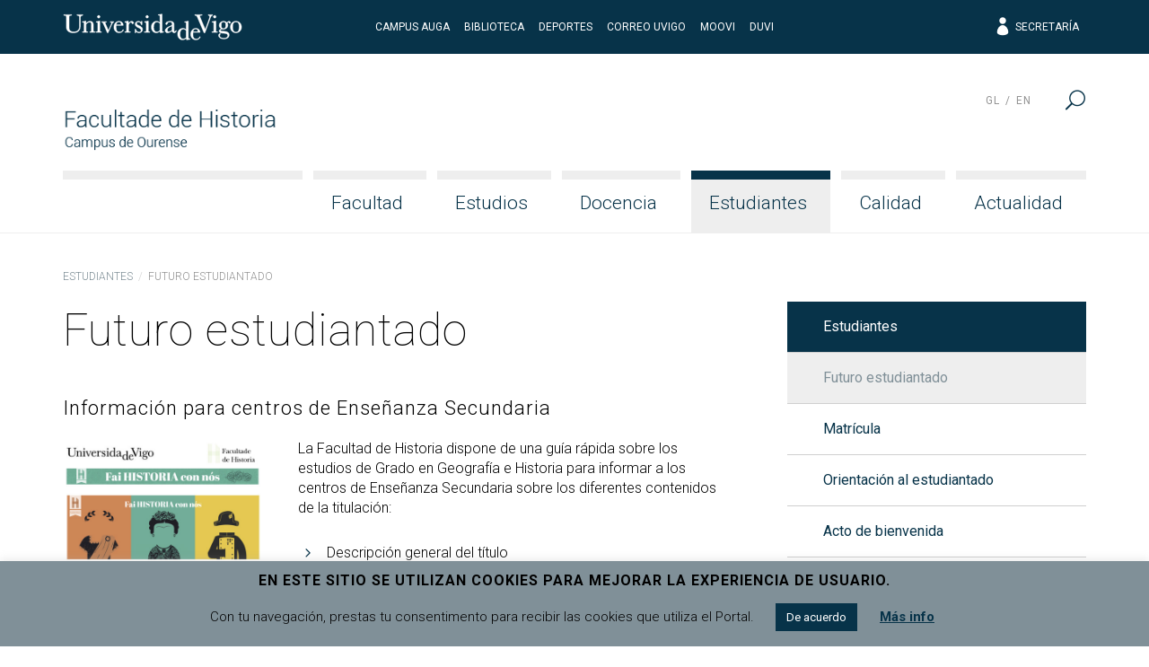

--- FILE ---
content_type: text/html; charset=UTF-8
request_url: http://historia.uvigo.es/es/estudiantes/futuro-estudiantado/
body_size: 15192
content:
<!doctype html>
<html lang="es-ES">
  <head>
  <meta charset="utf-8">
  <meta http-equiv="x-ua-compatible" content="ie=edge">
  <meta name="viewport" content="width=device-width, initial-scale=1, shrink-to-fit=no">
  <meta name="format-detection" content="telephone=no"/>
  <meta name='robots' content='index, follow, max-image-preview:large, max-snippet:-1, max-video-preview:-1' />
	<style>img:is([sizes="auto" i], [sizes^="auto," i]) { contain-intrinsic-size: 3000px 1500px }</style>
	<link rel="alternate" hreflang="gl" href="https://historia.uvigo.es/gl/estudantes/futuro-estudantado/" />
<link rel="alternate" hreflang="es" href="https://historia.uvigo.es/es/estudiantes/futuro-estudiantado/" />
<link rel="alternate" hreflang="en" href="https://historia.uvigo.es/en/students/prospective-students/" />
<link rel="alternate" hreflang="x-default" href="https://historia.uvigo.es/gl/estudantes/futuro-estudantado/" />

	<!-- This site is optimized with the Yoast SEO plugin v24.2 - https://yoast.com/wordpress/plugins/seo/ -->
	<title>Futuro estudiantado | Facultade de Historia</title>
	<link rel="canonical" href="https://historia.uvigo.es/es/estudiantes/futuro-estudiantado/" />
	<meta property="og:locale" content="es_ES" />
	<meta property="og:type" content="article" />
	<meta property="og:title" content="Futuro estudiantado | Facultade de Historia" />
	<meta property="og:description" content="Información para centros de Enseñanza Secundaria (pulsa para abrir) La Facultad de Historia dispone de una guía rápida sobre los estudios de Grado en Geografía &hellip; Continúa" />
	<meta property="og:url" content="https://historia.uvigo.es/es/estudiantes/futuro-estudiantado/" />
	<meta property="og:site_name" content="Facultade de Historia" />
	<meta property="article:modified_time" content="2024-05-27T14:44:41+00:00" />
	<meta name="twitter:card" content="summary_large_image" />
	<meta name="twitter:label1" content="Tiempo de lectura" />
	<meta name="twitter:data1" content="1 minuto" />
	<script type="application/ld+json" class="yoast-schema-graph">{"@context":"https://schema.org","@graph":[{"@type":"WebPage","@id":"https://historia.uvigo.es/es/estudiantes/futuro-estudiantado/","url":"https://historia.uvigo.es/es/estudiantes/futuro-estudiantado/","name":"Futuro estudiantado | Facultade de Historia","isPartOf":{"@id":"https://historia.uvigo.es/gl/#website"},"datePublished":"2019-06-02T13:24:14+00:00","dateModified":"2024-05-27T14:44:41+00:00","breadcrumb":{"@id":"https://historia.uvigo.es/es/estudiantes/futuro-estudiantado/#breadcrumb"},"inLanguage":"es","potentialAction":[{"@type":"ReadAction","target":["https://historia.uvigo.es/es/estudiantes/futuro-estudiantado/"]}]},{"@type":"BreadcrumbList","@id":"https://historia.uvigo.es/es/estudiantes/futuro-estudiantado/#breadcrumb","itemListElement":[{"@type":"ListItem","position":1,"name":"Estudiantes","item":"https://historia.uvigo.es/es/estudiantes/"},{"@type":"ListItem","position":2,"name":"Futuro estudiantado"}]},{"@type":"WebSite","@id":"https://historia.uvigo.es/gl/#website","url":"https://historia.uvigo.es/gl/","name":"Facultade de Historia","description":"Sitio web da Facultade de Historia","publisher":{"@id":"https://historia.uvigo.es/gl/#organization"},"potentialAction":[{"@type":"SearchAction","target":{"@type":"EntryPoint","urlTemplate":"https://historia.uvigo.es/gl/?s={search_term_string}"},"query-input":{"@type":"PropertyValueSpecification","valueRequired":true,"valueName":"search_term_string"}}],"inLanguage":"es"},{"@type":"Organization","@id":"https://historia.uvigo.es/gl/#organization","name":"Facultade de Historia","url":"https://historia.uvigo.es/gl/","logo":{"@type":"ImageObject","inLanguage":"es","@id":"https://historia.uvigo.es/gl/#/schema/logo/image/","url":"https://historia.uvigo.es/wp-content/uploads/2019/06/logo_fhou.png","contentUrl":"https://historia.uvigo.es/wp-content/uploads/2019/06/logo_fhou.png","width":282,"height":100,"caption":"Facultade de Historia"},"image":{"@id":"https://historia.uvigo.es/gl/#/schema/logo/image/"}}]}</script>
	<!-- / Yoast SEO plugin. -->


<link rel='dns-prefetch' href='//fonts.googleapis.com' />
<script type="text/javascript">
/* <![CDATA[ */
window._wpemojiSettings = {"baseUrl":"https:\/\/s.w.org\/images\/core\/emoji\/16.0.1\/72x72\/","ext":".png","svgUrl":"https:\/\/s.w.org\/images\/core\/emoji\/16.0.1\/svg\/","svgExt":".svg","source":{"concatemoji":"http:\/\/historia.uvigo.es\/wp-includes\/js\/wp-emoji-release.min.js?ver=6.8.3"}};
/*! This file is auto-generated */
!function(s,n){var o,i,e;function c(e){try{var t={supportTests:e,timestamp:(new Date).valueOf()};sessionStorage.setItem(o,JSON.stringify(t))}catch(e){}}function p(e,t,n){e.clearRect(0,0,e.canvas.width,e.canvas.height),e.fillText(t,0,0);var t=new Uint32Array(e.getImageData(0,0,e.canvas.width,e.canvas.height).data),a=(e.clearRect(0,0,e.canvas.width,e.canvas.height),e.fillText(n,0,0),new Uint32Array(e.getImageData(0,0,e.canvas.width,e.canvas.height).data));return t.every(function(e,t){return e===a[t]})}function u(e,t){e.clearRect(0,0,e.canvas.width,e.canvas.height),e.fillText(t,0,0);for(var n=e.getImageData(16,16,1,1),a=0;a<n.data.length;a++)if(0!==n.data[a])return!1;return!0}function f(e,t,n,a){switch(t){case"flag":return n(e,"\ud83c\udff3\ufe0f\u200d\u26a7\ufe0f","\ud83c\udff3\ufe0f\u200b\u26a7\ufe0f")?!1:!n(e,"\ud83c\udde8\ud83c\uddf6","\ud83c\udde8\u200b\ud83c\uddf6")&&!n(e,"\ud83c\udff4\udb40\udc67\udb40\udc62\udb40\udc65\udb40\udc6e\udb40\udc67\udb40\udc7f","\ud83c\udff4\u200b\udb40\udc67\u200b\udb40\udc62\u200b\udb40\udc65\u200b\udb40\udc6e\u200b\udb40\udc67\u200b\udb40\udc7f");case"emoji":return!a(e,"\ud83e\udedf")}return!1}function g(e,t,n,a){var r="undefined"!=typeof WorkerGlobalScope&&self instanceof WorkerGlobalScope?new OffscreenCanvas(300,150):s.createElement("canvas"),o=r.getContext("2d",{willReadFrequently:!0}),i=(o.textBaseline="top",o.font="600 32px Arial",{});return e.forEach(function(e){i[e]=t(o,e,n,a)}),i}function t(e){var t=s.createElement("script");t.src=e,t.defer=!0,s.head.appendChild(t)}"undefined"!=typeof Promise&&(o="wpEmojiSettingsSupports",i=["flag","emoji"],n.supports={everything:!0,everythingExceptFlag:!0},e=new Promise(function(e){s.addEventListener("DOMContentLoaded",e,{once:!0})}),new Promise(function(t){var n=function(){try{var e=JSON.parse(sessionStorage.getItem(o));if("object"==typeof e&&"number"==typeof e.timestamp&&(new Date).valueOf()<e.timestamp+604800&&"object"==typeof e.supportTests)return e.supportTests}catch(e){}return null}();if(!n){if("undefined"!=typeof Worker&&"undefined"!=typeof OffscreenCanvas&&"undefined"!=typeof URL&&URL.createObjectURL&&"undefined"!=typeof Blob)try{var e="postMessage("+g.toString()+"("+[JSON.stringify(i),f.toString(),p.toString(),u.toString()].join(",")+"));",a=new Blob([e],{type:"text/javascript"}),r=new Worker(URL.createObjectURL(a),{name:"wpTestEmojiSupports"});return void(r.onmessage=function(e){c(n=e.data),r.terminate(),t(n)})}catch(e){}c(n=g(i,f,p,u))}t(n)}).then(function(e){for(var t in e)n.supports[t]=e[t],n.supports.everything=n.supports.everything&&n.supports[t],"flag"!==t&&(n.supports.everythingExceptFlag=n.supports.everythingExceptFlag&&n.supports[t]);n.supports.everythingExceptFlag=n.supports.everythingExceptFlag&&!n.supports.flag,n.DOMReady=!1,n.readyCallback=function(){n.DOMReady=!0}}).then(function(){return e}).then(function(){var e;n.supports.everything||(n.readyCallback(),(e=n.source||{}).concatemoji?t(e.concatemoji):e.wpemoji&&e.twemoji&&(t(e.twemoji),t(e.wpemoji)))}))}((window,document),window._wpemojiSettings);
/* ]]> */
</script>
<style id='wp-emoji-styles-inline-css' type='text/css'>

	img.wp-smiley, img.emoji {
		display: inline !important;
		border: none !important;
		box-shadow: none !important;
		height: 1em !important;
		width: 1em !important;
		margin: 0 0.07em !important;
		vertical-align: -0.1em !important;
		background: none !important;
		padding: 0 !important;
	}
</style>
<link rel='stylesheet' id='wp-block-library-css' href='http://historia.uvigo.es/wp-includes/css/dist/block-library/style.min.css?ver=6.8.3' type='text/css' media='all' />
<style id='classic-theme-styles-inline-css' type='text/css'>
/*! This file is auto-generated */
.wp-block-button__link{color:#fff;background-color:#32373c;border-radius:9999px;box-shadow:none;text-decoration:none;padding:calc(.667em + 2px) calc(1.333em + 2px);font-size:1.125em}.wp-block-file__button{background:#32373c;color:#fff;text-decoration:none}
</style>
<style id='global-styles-inline-css' type='text/css'>
:root{--wp--preset--aspect-ratio--square: 1;--wp--preset--aspect-ratio--4-3: 4/3;--wp--preset--aspect-ratio--3-4: 3/4;--wp--preset--aspect-ratio--3-2: 3/2;--wp--preset--aspect-ratio--2-3: 2/3;--wp--preset--aspect-ratio--16-9: 16/9;--wp--preset--aspect-ratio--9-16: 9/16;--wp--preset--color--black: #000000;--wp--preset--color--cyan-bluish-gray: #abb8c3;--wp--preset--color--white: #ffffff;--wp--preset--color--pale-pink: #f78da7;--wp--preset--color--vivid-red: #cf2e2e;--wp--preset--color--luminous-vivid-orange: #ff6900;--wp--preset--color--luminous-vivid-amber: #fcb900;--wp--preset--color--light-green-cyan: #7bdcb5;--wp--preset--color--vivid-green-cyan: #00d084;--wp--preset--color--pale-cyan-blue: #8ed1fc;--wp--preset--color--vivid-cyan-blue: #0693e3;--wp--preset--color--vivid-purple: #9b51e0;--wp--preset--gradient--vivid-cyan-blue-to-vivid-purple: linear-gradient(135deg,rgba(6,147,227,1) 0%,rgb(155,81,224) 100%);--wp--preset--gradient--light-green-cyan-to-vivid-green-cyan: linear-gradient(135deg,rgb(122,220,180) 0%,rgb(0,208,130) 100%);--wp--preset--gradient--luminous-vivid-amber-to-luminous-vivid-orange: linear-gradient(135deg,rgba(252,185,0,1) 0%,rgba(255,105,0,1) 100%);--wp--preset--gradient--luminous-vivid-orange-to-vivid-red: linear-gradient(135deg,rgba(255,105,0,1) 0%,rgb(207,46,46) 100%);--wp--preset--gradient--very-light-gray-to-cyan-bluish-gray: linear-gradient(135deg,rgb(238,238,238) 0%,rgb(169,184,195) 100%);--wp--preset--gradient--cool-to-warm-spectrum: linear-gradient(135deg,rgb(74,234,220) 0%,rgb(151,120,209) 20%,rgb(207,42,186) 40%,rgb(238,44,130) 60%,rgb(251,105,98) 80%,rgb(254,248,76) 100%);--wp--preset--gradient--blush-light-purple: linear-gradient(135deg,rgb(255,206,236) 0%,rgb(152,150,240) 100%);--wp--preset--gradient--blush-bordeaux: linear-gradient(135deg,rgb(254,205,165) 0%,rgb(254,45,45) 50%,rgb(107,0,62) 100%);--wp--preset--gradient--luminous-dusk: linear-gradient(135deg,rgb(255,203,112) 0%,rgb(199,81,192) 50%,rgb(65,88,208) 100%);--wp--preset--gradient--pale-ocean: linear-gradient(135deg,rgb(255,245,203) 0%,rgb(182,227,212) 50%,rgb(51,167,181) 100%);--wp--preset--gradient--electric-grass: linear-gradient(135deg,rgb(202,248,128) 0%,rgb(113,206,126) 100%);--wp--preset--gradient--midnight: linear-gradient(135deg,rgb(2,3,129) 0%,rgb(40,116,252) 100%);--wp--preset--font-size--small: 13px;--wp--preset--font-size--medium: 20px;--wp--preset--font-size--large: 36px;--wp--preset--font-size--x-large: 42px;--wp--preset--spacing--20: 0.44rem;--wp--preset--spacing--30: 0.67rem;--wp--preset--spacing--40: 1rem;--wp--preset--spacing--50: 1.5rem;--wp--preset--spacing--60: 2.25rem;--wp--preset--spacing--70: 3.38rem;--wp--preset--spacing--80: 5.06rem;--wp--preset--shadow--natural: 6px 6px 9px rgba(0, 0, 0, 0.2);--wp--preset--shadow--deep: 12px 12px 50px rgba(0, 0, 0, 0.4);--wp--preset--shadow--sharp: 6px 6px 0px rgba(0, 0, 0, 0.2);--wp--preset--shadow--outlined: 6px 6px 0px -3px rgba(255, 255, 255, 1), 6px 6px rgba(0, 0, 0, 1);--wp--preset--shadow--crisp: 6px 6px 0px rgba(0, 0, 0, 1);}:where(.is-layout-flex){gap: 0.5em;}:where(.is-layout-grid){gap: 0.5em;}body .is-layout-flex{display: flex;}.is-layout-flex{flex-wrap: wrap;align-items: center;}.is-layout-flex > :is(*, div){margin: 0;}body .is-layout-grid{display: grid;}.is-layout-grid > :is(*, div){margin: 0;}:where(.wp-block-columns.is-layout-flex){gap: 2em;}:where(.wp-block-columns.is-layout-grid){gap: 2em;}:where(.wp-block-post-template.is-layout-flex){gap: 1.25em;}:where(.wp-block-post-template.is-layout-grid){gap: 1.25em;}.has-black-color{color: var(--wp--preset--color--black) !important;}.has-cyan-bluish-gray-color{color: var(--wp--preset--color--cyan-bluish-gray) !important;}.has-white-color{color: var(--wp--preset--color--white) !important;}.has-pale-pink-color{color: var(--wp--preset--color--pale-pink) !important;}.has-vivid-red-color{color: var(--wp--preset--color--vivid-red) !important;}.has-luminous-vivid-orange-color{color: var(--wp--preset--color--luminous-vivid-orange) !important;}.has-luminous-vivid-amber-color{color: var(--wp--preset--color--luminous-vivid-amber) !important;}.has-light-green-cyan-color{color: var(--wp--preset--color--light-green-cyan) !important;}.has-vivid-green-cyan-color{color: var(--wp--preset--color--vivid-green-cyan) !important;}.has-pale-cyan-blue-color{color: var(--wp--preset--color--pale-cyan-blue) !important;}.has-vivid-cyan-blue-color{color: var(--wp--preset--color--vivid-cyan-blue) !important;}.has-vivid-purple-color{color: var(--wp--preset--color--vivid-purple) !important;}.has-black-background-color{background-color: var(--wp--preset--color--black) !important;}.has-cyan-bluish-gray-background-color{background-color: var(--wp--preset--color--cyan-bluish-gray) !important;}.has-white-background-color{background-color: var(--wp--preset--color--white) !important;}.has-pale-pink-background-color{background-color: var(--wp--preset--color--pale-pink) !important;}.has-vivid-red-background-color{background-color: var(--wp--preset--color--vivid-red) !important;}.has-luminous-vivid-orange-background-color{background-color: var(--wp--preset--color--luminous-vivid-orange) !important;}.has-luminous-vivid-amber-background-color{background-color: var(--wp--preset--color--luminous-vivid-amber) !important;}.has-light-green-cyan-background-color{background-color: var(--wp--preset--color--light-green-cyan) !important;}.has-vivid-green-cyan-background-color{background-color: var(--wp--preset--color--vivid-green-cyan) !important;}.has-pale-cyan-blue-background-color{background-color: var(--wp--preset--color--pale-cyan-blue) !important;}.has-vivid-cyan-blue-background-color{background-color: var(--wp--preset--color--vivid-cyan-blue) !important;}.has-vivid-purple-background-color{background-color: var(--wp--preset--color--vivid-purple) !important;}.has-black-border-color{border-color: var(--wp--preset--color--black) !important;}.has-cyan-bluish-gray-border-color{border-color: var(--wp--preset--color--cyan-bluish-gray) !important;}.has-white-border-color{border-color: var(--wp--preset--color--white) !important;}.has-pale-pink-border-color{border-color: var(--wp--preset--color--pale-pink) !important;}.has-vivid-red-border-color{border-color: var(--wp--preset--color--vivid-red) !important;}.has-luminous-vivid-orange-border-color{border-color: var(--wp--preset--color--luminous-vivid-orange) !important;}.has-luminous-vivid-amber-border-color{border-color: var(--wp--preset--color--luminous-vivid-amber) !important;}.has-light-green-cyan-border-color{border-color: var(--wp--preset--color--light-green-cyan) !important;}.has-vivid-green-cyan-border-color{border-color: var(--wp--preset--color--vivid-green-cyan) !important;}.has-pale-cyan-blue-border-color{border-color: var(--wp--preset--color--pale-cyan-blue) !important;}.has-vivid-cyan-blue-border-color{border-color: var(--wp--preset--color--vivid-cyan-blue) !important;}.has-vivid-purple-border-color{border-color: var(--wp--preset--color--vivid-purple) !important;}.has-vivid-cyan-blue-to-vivid-purple-gradient-background{background: var(--wp--preset--gradient--vivid-cyan-blue-to-vivid-purple) !important;}.has-light-green-cyan-to-vivid-green-cyan-gradient-background{background: var(--wp--preset--gradient--light-green-cyan-to-vivid-green-cyan) !important;}.has-luminous-vivid-amber-to-luminous-vivid-orange-gradient-background{background: var(--wp--preset--gradient--luminous-vivid-amber-to-luminous-vivid-orange) !important;}.has-luminous-vivid-orange-to-vivid-red-gradient-background{background: var(--wp--preset--gradient--luminous-vivid-orange-to-vivid-red) !important;}.has-very-light-gray-to-cyan-bluish-gray-gradient-background{background: var(--wp--preset--gradient--very-light-gray-to-cyan-bluish-gray) !important;}.has-cool-to-warm-spectrum-gradient-background{background: var(--wp--preset--gradient--cool-to-warm-spectrum) !important;}.has-blush-light-purple-gradient-background{background: var(--wp--preset--gradient--blush-light-purple) !important;}.has-blush-bordeaux-gradient-background{background: var(--wp--preset--gradient--blush-bordeaux) !important;}.has-luminous-dusk-gradient-background{background: var(--wp--preset--gradient--luminous-dusk) !important;}.has-pale-ocean-gradient-background{background: var(--wp--preset--gradient--pale-ocean) !important;}.has-electric-grass-gradient-background{background: var(--wp--preset--gradient--electric-grass) !important;}.has-midnight-gradient-background{background: var(--wp--preset--gradient--midnight) !important;}.has-small-font-size{font-size: var(--wp--preset--font-size--small) !important;}.has-medium-font-size{font-size: var(--wp--preset--font-size--medium) !important;}.has-large-font-size{font-size: var(--wp--preset--font-size--large) !important;}.has-x-large-font-size{font-size: var(--wp--preset--font-size--x-large) !important;}
:where(.wp-block-post-template.is-layout-flex){gap: 1.25em;}:where(.wp-block-post-template.is-layout-grid){gap: 1.25em;}
:where(.wp-block-columns.is-layout-flex){gap: 2em;}:where(.wp-block-columns.is-layout-grid){gap: 2em;}
:root :where(.wp-block-pullquote){font-size: 1.5em;line-height: 1.6;}
</style>
<link rel='stylesheet' id='cookie-law-info-css' href='http://historia.uvigo.es/wp-content/plugins/cookie-law-info/legacy/public/css/cookie-law-info-public.css?ver=3.2.10' type='text/css' media='all' />
<link rel='stylesheet' id='cookie-law-info-gdpr-css' href='http://historia.uvigo.es/wp-content/plugins/cookie-law-info/legacy/public/css/cookie-law-info-gdpr.css?ver=3.2.10' type='text/css' media='all' />
<link rel='stylesheet' id='uvigo-announcements-css' href='http://historia.uvigo.es/wp-content/plugins/uvigo-announcements/public/css/uvigo-announcements-public.css?ver=2.0' type='text/css' media='all' />
<link rel='stylesheet' id='wpcoreuvigo-public-css' href='http://historia.uvigo.es/wp-content/plugins/wpcoreuvigo/public/dist/styles/main_6cd72251.css' type='text/css' media='all' />
<link rel='stylesheet' id='google/fonts/roboto-css' href='https://fonts.googleapis.com/css?family=Roboto:100,100i,300,300i,400,400i,500,500i,700,700i,900,900i' type='text/css' media='all' />
<link rel='stylesheet' id='google/fonts/baskerville-css' href='https://fonts.googleapis.com/css?family=Libre+Baskerville:400,400i,700' type='text/css' media='all' />
<link rel='stylesheet' id='uvigothemewp/main.css-css' href='http://historia.uvigo.es/wp-content/themes/uvigothemewp/dist/styles/main_6baaf711.css' type='text/css' media='all' />
<link rel='stylesheet' id='uvigothemewp-child/main.css-css' href='http://historia.uvigo.es/wp-content/themes/uvigothemewp-child/dist/styles/main_6466e5d7.css' type='text/css' media='all' />
<script type="text/javascript" src="http://historia.uvigo.es/wp-includes/js/jquery/jquery.min.js?ver=3.7.1" id="jquery-core-js"></script>
<script type="text/javascript" src="http://historia.uvigo.es/wp-includes/js/jquery/jquery-migrate.min.js?ver=3.4.1" id="jquery-migrate-js"></script>
<script type="text/javascript" id="cookie-law-info-js-extra">
/* <![CDATA[ */
var Cli_Data = {"nn_cookie_ids":[],"cookielist":[],"non_necessary_cookies":[],"ccpaEnabled":"","ccpaRegionBased":"","ccpaBarEnabled":"","strictlyEnabled":["necessary","obligatoire"],"ccpaType":"gdpr","js_blocking":"","custom_integration":"","triggerDomRefresh":"","secure_cookies":""};
var cli_cookiebar_settings = {"animate_speed_hide":"500","animate_speed_show":"500","background":"#809098","border":"#b1a6a6c2","border_on":"","button_1_button_colour":"#073349","button_1_button_hover":"#06293a","button_1_link_colour":"#fff","button_1_as_button":"1","button_1_new_win":"","button_2_button_colour":"#333","button_2_button_hover":"#292929","button_2_link_colour":"#073349","button_2_as_button":"","button_2_hidebar":"","button_3_button_colour":"#000","button_3_button_hover":"#000000","button_3_link_colour":"#fff","button_3_as_button":"1","button_3_new_win":"","button_4_button_colour":"#000","button_4_button_hover":"#000000","button_4_link_colour":"#62a329","button_4_as_button":"","button_7_button_colour":"#61a229","button_7_button_hover":"#4e8221","button_7_link_colour":"#fff","button_7_as_button":"1","button_7_new_win":"","font_family":"inherit","header_fix":"","notify_animate_hide":"1","notify_animate_show":"1","notify_div_id":"#cookie-law-info-bar","notify_position_horizontal":"right","notify_position_vertical":"bottom","scroll_close":"","scroll_close_reload":"","accept_close_reload":"","reject_close_reload":"","showagain_tab":"","showagain_background":"#fff","showagain_border":"#000","showagain_div_id":"#cookie-law-info-again","showagain_x_position":"100px","text":"#000","show_once_yn":"","show_once":"10000","logging_on":"","as_popup":"","popup_overlay":"1","bar_heading_text":"En este sitio se utilizan cookies para mejorar la experiencia de usuario.","cookie_bar_as":"banner","popup_showagain_position":"bottom-right","widget_position":"left"};
var log_object = {"ajax_url":"https:\/\/historia.uvigo.es\/wp-admin\/admin-ajax.php"};
/* ]]> */
</script>
<script type="text/javascript" src="http://historia.uvigo.es/wp-content/plugins/cookie-law-info/legacy/public/js/cookie-law-info-public.js?ver=3.2.10" id="cookie-law-info-js"></script>
<script type="text/javascript" src="http://historia.uvigo.es/wp-content/plugins/uvigo-announcements/public/js/uvigo-announcements-public.js?ver=2.0" id="uvigo-announcements-js"></script>
<link rel="https://api.w.org/" href="https://historia.uvigo.es/es/wp-json/" /><link rel="alternate" title="JSON" type="application/json" href="https://historia.uvigo.es/es/wp-json/wp/v2/pages/12983" /><link rel="EditURI" type="application/rsd+xml" title="RSD" href="https://historia.uvigo.es/xmlrpc.php?rsd" />
<link rel='shortlink' href='https://historia.uvigo.es/es/?p=12983' />
<link rel="alternate" title="oEmbed (JSON)" type="application/json+oembed" href="https://historia.uvigo.es/es/wp-json/oembed/1.0/embed?url=https%3A%2F%2Fhistoria.uvigo.es%2Fes%2Festudiantes%2Ffuturo-estudiantado%2F" />
<link rel="alternate" title="oEmbed (XML)" type="text/xml+oembed" href="https://historia.uvigo.es/es/wp-json/oembed/1.0/embed?url=https%3A%2F%2Fhistoria.uvigo.es%2Fes%2Festudiantes%2Ffuturo-estudiantado%2F&#038;format=xml" />
<meta name="generator" content="WPML ver:4.7.4 stt:1,64,2;" />
</head>
  <body class="wp-singular page-template-default page page-id-12983 page-child parent-pageid-2217 wp-custom-logo wp-theme-uvigothemewp wp-child-theme-uvigothemewp-child futuro-estudiantado sidebar-primary app-data index-data singular-data page-data page-12983-data page-futuro-estudiantado-data">
        <header class="banner">

  

  <div class="top-header">
  <div class="container">
    <div class="row no-gutters align-items-center">
      <div class="col justify-content-start">
        <a href="http://uvigo.gal" target="_blank"><img class="logo-uvigo" width="200" height="30" src="http://historia.uvigo.es/wp-content/themes/uvigothemewp/dist/images/uvigo_bff42a61.svg" alt="Universidade de Vigo"></a>
      </div>
      <div class="col justify-content-center text-center d-none d-md-block">
        <ul class="top-header-links">
			<li><a target="_blank" rel="noopener noreferrer" href="http://campusdaauga.uvigo.es/">Campus Auga</a></li>
			<li><a target="_blank" rel="noopener noreferrer" href="https://www.uvigo.gal/universidade/biblioteca">Biblioteca</a></li>
			<li><a target="_blank" rel="noopener noreferrer" href="https://www.uvigo.gal/campus/deporte">Deportes</a></li>
			<li><a target="_blank" rel="noopener noreferrer" href="https://correoweb.uvigo.es/">Correo UVigo</a></li>
			<li><a target="_blank" rel="noopener noreferrer" href="https://moovi.uvigo.gal/">Moovi</a></li>
			<li><a target="_blank" rel="noopener noreferrer" href="https://www.uvigo.gal/universidade/comunicacion/duvi">DUVI</a></li>
        </ul>
      </div>
      <div class="col justify-content-end text-right d-none d-md-block">
        <ul class="top-header-links">
          
          <li><a href="https://secretaria.uvigo.gal/" class="elegant-icon" target="_blank"><span aria-hidden="true" class="icon_profile"></span> Secretaría</a></li>
        </ul>
        
      </div>
      <div class="col justify-content-end text-right d-md-none">
        <button type="button" id="asdf" data-toggle="search2" data-target="#globalsearch" class="toggle-button">
            <span class="sr-only">Menú</span>
            <span class="toggle-bar"></span>
            <span class="toggle-bar"></span>
            <span class="toggle-bar"></span>
            <span class="toggle-bar"></span>
          </button>
      </div>
    </div>
  </div>
</div>

<!-- Facebook Pixel Code -->
<script>
  !function(f,b,e,v,n,t,s)
  {if(f.fbq)return;n=f.fbq=function(){n.callMethod?
  n.callMethod.apply(n,arguments):n.queue.push(arguments)};
  if(!f._fbq)f._fbq=n;n.push=n;n.loaded=!0;n.version='2.0';
  n.queue=[];t=b.createElement(e);t.async=!0;
  t.src=v;s=b.getElementsByTagName(e)[0];
  s.parentNode.insertBefore(t,s)}(window,document,'script',
  'https://connect.facebook.net/en_US/fbevents.js');
  fbq('init', '421587638204943'); 
  fbq('track', 'PageView');
</script>
<noscript>
  <img height="1" width="1" src="https://www.facebook.com/tr?id=421587638204943&ev=PageView &noscript=1"/>
</noscript>
<!-- End Facebook Pixel Code -->
  

  <div class="bottom-header">
  <div class="container">

    <div class="row bottom-header-row no-gutters2">
      <div class="brand-container col-9 col-lg-12">

          <div class="brand-header">
                          <div class="brand-logo"><a href="https://historia.uvigo.es/es/" class="custom-logo-link" rel="home"><img width="282" height="100" src="https://historia.uvigo.es/wp-content/uploads/2019/06/logo_fhou.png" class="custom-logo" alt="Facultade de Historia" decoding="async" /></a></div>
              <div class="brand-mobile-logo"><a href="https://historia.uvigo.es/es/" class="custom-logo-link" rel="home"><img width="282" height="100" src="https://historia.uvigo.es/wp-content/uploads/2019/06/logo_fhou.png" class="custom-logo" alt="Facultade de Historia" decoding="async" /></a></div>
                      </div>

      </div>
      <div class="menu-toggle col-3">

        <button type="button" data-toggle="togglenav" data-target="#nav-container" class="toggle-button">
          <span class="sr-only">Menú</span>
          <span class="toggle-bar"></span>
          <span class="toggle-bar"></span>
          <span class="toggle-bar"></span>
          <span class="toggle-bar"></span>
        </button>

      </div>

      <div id="nav-container" class="menu-container col-12">

        <nav class="nav-primary">
                      <div id="primary-navigation" class="menu-menu-principal-es-container"><ul id="menu-menu-principal-es" class="nav justify-content-end"><li class="fill-menu" aria-hiden="true">&nbsp;</li><li id="menu-item-2278" class="menu-item menu-item-type-post_type menu-item-object-page menu-item-has-children menu-item-2278 nav-item"><a href="https://historia.uvigo.es/es/facultad/" class="nav-link">Facultad</a>
<ul class="sub-menu">
	<li id="menu-item-2279" class="menu-item menu-item-type-post_type menu-item-object-page menu-item-2279 nav-item"><a href="https://historia.uvigo.es/es/facultad/saludo-del-decano/" class="nav-link">Saludo del Decano</a></li>
	<li id="menu-item-2281" class="menu-item menu-item-type-post_type menu-item-object-page menu-item-has-children menu-item-2281 nav-item"><a href="https://historia.uvigo.es/es/facultad/organos-de-gobierno/" class="nav-link">Órganos de gobierno</a>
	<ul class="sub-menu">
		<li id="menu-item-2282" class="menu-item menu-item-type-post_type menu-item-object-page menu-item-2282 nav-item"><a href="https://historia.uvigo.es/es/facultad/organos-de-gobierno/junta-de-facultad/" class="nav-link">Junta de Facultad</a></li>
		<li id="menu-item-13654" class="menu-item menu-item-type-post_type menu-item-object-page menu-item-13654 nav-item"><a href="https://historia.uvigo.es/es/facultad/organos-de-gobierno/comision-permanente/" class="nav-link">Comisión Permanente</a></li>
		<li id="menu-item-13655" class="menu-item menu-item-type-post_type menu-item-object-page menu-item-13655 nav-item"><a href="https://historia.uvigo.es/es/facultad/organos-de-gobierno/comision-de-calidad/" class="nav-link">Comisión de Calidad</a></li>
		<li id="menu-item-13656" class="menu-item menu-item-type-post_type menu-item-object-page menu-item-13656 nav-item"><a href="https://historia.uvigo.es/es/facultad/organos-de-gobierno/comision-de-compensacion/" class="nav-link">Comisión de Compensación</a></li>
		<li id="menu-item-95896" class="menu-item menu-item-type-post_type menu-item-object-page menu-item-95896 nav-item"><a href="https://historia.uvigo.es/es/facultad/organos-de-gobierno/comision-de-practicas/" class="nav-link">Comisión de Prácticas</a></li>
	</ul>
</li>
	<li id="menu-item-2307" class="menu-item menu-item-type-post_type menu-item-object-page menu-item-2307 nav-item"><a href="https://historia.uvigo.es/es/facultad/coordinacion/" class="nav-link">Coordinación</a></li>
	<li id="menu-item-2287" class="menu-item menu-item-type-post_type menu-item-object-page menu-item-2287 nav-item"><a href="https://historia.uvigo.es/es/facultad/departamentos/" class="nav-link">Departamentos</a></li>
	<li id="menu-item-2289" class="menu-item menu-item-type-post_type menu-item-object-page menu-item-2289 nav-item"><a href="https://historia.uvigo.es/es/facultad/personal-de-administracion-y-servicios/" class="nav-link">Personal Técnico, de Gestión y de Administración y Servicios</a></li>
	<li id="menu-item-2290" class="menu-item menu-item-type-post_type menu-item-object-page menu-item-2290 nav-item"><a href="https://historia.uvigo.es/es/facultad/infraestructuras-del-centro/" class="nav-link">Infraestructuras del centro</a></li>
	<li id="menu-item-2294" class="menu-item menu-item-type-post_type menu-item-object-page menu-item-2294 nav-item"><a href="https://historia.uvigo.es/es/facultad/plan-de-autoproteccion/" class="nav-link">Prevención de Riesgos Laborais</a></li>
	<li id="menu-item-2280" class="menu-item menu-item-type-post_type menu-item-object-page menu-item-2280 nav-item"><a href="https://historia.uvigo.es/es/facultad/igualdad/" class="nav-link">Igualdad</a></li>
	<li id="menu-item-2293" class="menu-item menu-item-type-post_type menu-item-object-page menu-item-2293 nav-item"><a href="https://historia.uvigo.es/es/facultad/normativa-y-formularios/" class="nav-link">Normativa y formularios</a></li>
	<li id="menu-item-2295" class="menu-item menu-item-type-post_type menu-item-object-page menu-item-2295 nav-item"><a href="https://historia.uvigo.es/es/facultad/localizacion/" class="nav-link">Localización</a></li>
</ul>
</li>
<li id="menu-item-2297" class="menu-item menu-item-type-post_type menu-item-object-page menu-item-has-children menu-item-2297 nav-item"><a href="https://historia.uvigo.es/es/estudios/" class="nav-link">Estudios</a>
<ul class="sub-menu">
	<li id="menu-item-2298" class="menu-item menu-item-type-post_type menu-item-object-page menu-item-has-children menu-item-2298 nav-item"><a href="https://historia.uvigo.es/es/estudios/grado-en-geografia-e-historia/" class="nav-link">Grado en Geografía e Historia</a>
	<ul class="sub-menu">
		<li id="menu-item-13657" class="menu-item menu-item-type-post_type menu-item-object-page menu-item-13657 nav-item"><a href="https://historia.uvigo.es/es/estudios/grado-en-geografia-e-historia/modalidad-semipresencial/" class="nav-link">Modalidad semipresencial</a></li>
		<li id="menu-item-2299" class="menu-item menu-item-type-post_type menu-item-object-page menu-item-2299 nav-item"><a href="https://historia.uvigo.es/es/estudios/grado-en-geografia-e-historia/descripcion-del-titulo/" class="nav-link">Descripción del título</a></li>
		<li id="menu-item-2301" class="menu-item menu-item-type-post_type menu-item-object-page menu-item-2301 nav-item"><a href="https://historia.uvigo.es/es/estudios/grado-en-geografia-e-historia/competencias/" class="nav-link">Objetivos y Competencias</a></li>
		<li id="menu-item-13658" class="menu-item menu-item-type-post_type menu-item-object-page menu-item-13658 nav-item"><a href="https://historia.uvigo.es/es/estudios/grado-en-geografia-e-historia/salidas-profesionales/" class="nav-link">Salidas profesionales</a></li>
		<li id="menu-item-13659" class="menu-item menu-item-type-post_type menu-item-object-page menu-item-13659 nav-item"><a href="https://historia.uvigo.es/es/estudios/grado-en-geografia-e-historia/acceso-y-admision/" class="nav-link">Acceso y admisión</a></li>
		<li id="menu-item-2302" class="menu-item menu-item-type-post_type menu-item-object-page menu-item-2302 nav-item"><a href="https://historia.uvigo.es/es/estudios/grado-en-geografia-e-historia/planificacion-academica/" class="nav-link">Planificación académica</a></li>
		<li id="menu-item-13660" class="menu-item menu-item-type-post_type menu-item-object-page menu-item-13660 nav-item"><a href="https://historia.uvigo.es/es/estudios/grado-en-geografia-e-historia/profesorado-del-titulo/" class="nav-link">Profesorado del título</a></li>
		<li id="menu-item-13661" class="menu-item menu-item-type-post_type menu-item-object-page menu-item-13661 nav-item"><a href="https://historia.uvigo.es/es/calidad/sgc/resultados-de-medicion/" class="nav-link">Resultados de medición</a></li>
		<li id="menu-item-13662" class="menu-item menu-item-type-post_type menu-item-object-page menu-item-13662 nav-item"><a href="https://historia.uvigo.es/es/estudios/grado-en-geografia-e-historia/calendario-de-implantacion/" class="nav-link">Calendario de implantación</a></li>
	</ul>
</li>
	<li id="menu-item-13663" class="menu-item menu-item-type-post_type menu-item-object-page menu-item-has-children menu-item-13663 nav-item"><a href="https://historia.uvigo.es/es/estudios/pceo-turismo-geografia-e-historia/" class="nav-link">PCEO Turismo-Geografía e Historia</a>
	<ul class="sub-menu">
		<li id="menu-item-13664" class="menu-item menu-item-type-post_type menu-item-object-page menu-item-13664 nav-item"><a href="https://historia.uvigo.es/es/estudios/pceo-turismo-geografia-e-historia/descripcion-del-titulo/" class="nav-link">Descripción del titulo</a></li>
	</ul>
</li>
	<li id="menu-item-13665" class="menu-item menu-item-type-post_type menu-item-object-page menu-item-13665 nav-item"><a href="https://historia.uvigo.es/es/estudios/master-patrimonio/" class="nav-link">Máster en Valoración, Gestión y Protección del Patrimonio Cultural</a></li>
	<li id="menu-item-2303" class="menu-item menu-item-type-post_type menu-item-object-page menu-item-2303 nav-item"><a href="https://historia.uvigo.es/es/estudios/master-en-arqueologia/" class="nav-link">Máster Interuniversitario en Arqueología y Ciencias de la Antigüedad</a></li>
	<li id="menu-item-2306" class="menu-item menu-item-type-post_type menu-item-object-page menu-item-2306 nav-item"><a href="https://historia.uvigo.es/es/estudios/doctorado-patrimonio/" class="nav-link">Doctorado en Protección del Patrimonio Cultural</a></li>
</ul>
</li>
<li id="menu-item-2309" class="menu-item menu-item-type-post_type menu-item-object-page menu-item-has-children menu-item-2309 nav-item"><a href="https://historia.uvigo.es/es/docencia/" class="nav-link">Docencia</a>
<ul class="sub-menu">
	<li id="menu-item-2310" class="menu-item menu-item-type-post_type menu-item-object-page menu-item-2310 nav-item"><a href="https://historia.uvigo.es/es/docencia/calendario-academico/" class="nav-link">Calendario académico</a></li>
	<li id="menu-item-13666" class="menu-item menu-item-type-post_type menu-item-object-page menu-item-13666 nav-item"><a href="https://historia.uvigo.es/es/docencia/profesorado/" class="nav-link">Profesorado</a></li>
	<li id="menu-item-2311" class="menu-item menu-item-type-post_type menu-item-object-page menu-item-2311 nav-item"><a href="https://historia.uvigo.es/es/docencia/horarios/" class="nav-link">Horarios</a></li>
	<li id="menu-item-2314" class="menu-item menu-item-type-post_type menu-item-object-page menu-item-2314 nav-item"><a href="https://historia.uvigo.es/es/docencia/examenes/" class="nav-link">Exámenes</a></li>
	<li id="menu-item-2315" class="menu-item menu-item-type-post_type menu-item-object-page menu-item-2315 nav-item"><a href="https://historia.uvigo.es/es/docencia/guias-docentes/" class="nav-link">Guías docentes</a></li>
	<li id="menu-item-2312" class="menu-item menu-item-type-post_type menu-item-object-page menu-item-2312 nav-item"><a href="https://historia.uvigo.es/es/docencia/visitas-de-estudios/" class="nav-link">Salidas de estudios</a></li>
	<li id="menu-item-2317" class="menu-item menu-item-type-post_type menu-item-object-page menu-item-has-children menu-item-2317 nav-item"><a href="https://historia.uvigo.es/es/docencia/practicas-externas/" class="nav-link">Prácticas externas</a>
	<ul class="sub-menu">
		<li id="menu-item-13667" class="menu-item menu-item-type-post_type menu-item-object-page menu-item-13667 nav-item"><a href="https://historia.uvigo.es/es/docencia/practicas-externas/entidades-colaboradoras/" class="nav-link">Entidades colaboradoras</a></li>
		<li id="menu-item-13668" class="menu-item menu-item-type-post_type menu-item-object-page menu-item-13668 nav-item"><a href="https://historia.uvigo.es/es/docencia/practicas-externas/reglamento-de-practicas-externas/" class="nav-link">Reglamento de prácticas externas</a></li>
		<li id="menu-item-13669" class="menu-item menu-item-type-post_type menu-item-object-page menu-item-13669 nav-item"><a href="https://historia.uvigo.es/es/docencia/practicas-externas/documentacion-de-las-practicas-externas/" class="nav-link">Documentación de las prácticas externas</a></li>
		<li id="menu-item-13670" class="menu-item menu-item-type-post_type menu-item-object-page menu-item-13670 nav-item"><a href="https://historia.uvigo.es/es/docencia/practicas-externas/comision-de-practicas/" class="nav-link">Comisión de Prácticas</a></li>
	</ul>
</li>
	<li id="menu-item-2320" class="menu-item menu-item-type-post_type menu-item-object-page menu-item-2320 nav-item"><a href="https://historia.uvigo.es/es/docencia/trabajo-fin-de-grado/" class="nav-link">Trabajo Fin de Grado</a></li>
</ul>
</li>
<li id="menu-item-2321" class="menu-item menu-item-type-post_type menu-item-object-page current-page-ancestor current-menu-ancestor current-menu-parent current-page-parent current_page_parent current_page_ancestor menu-item-has-children menu-item-2321 nav-item"><a href="https://historia.uvigo.es/es/estudiantes/" class="nav-link">Estudiantes</a>
<ul class="sub-menu">
	<li id="menu-item-13671" class="menu-item menu-item-type-post_type menu-item-object-page current-menu-item page_item page-item-12983 current_page_item menu-item-13671 nav-item"><a href="https://historia.uvigo.es/es/estudiantes/futuro-estudiantado/" aria-current="page" class="nav-link">Futuro estudiantado</a></li>
	<li id="menu-item-2326" class="menu-item menu-item-type-post_type menu-item-object-page menu-item-2326 nav-item"><a href="https://historia.uvigo.es/es/estudiantes/matricula/" class="nav-link">Matrícula</a></li>
	<li id="menu-item-2327" class="menu-item menu-item-type-post_type menu-item-object-page menu-item-2327 nav-item"><a href="https://historia.uvigo.es/es/estudiantes/orientacion-al-estudiantado/" class="nav-link">Orientación al estudiantado</a></li>
	<li id="menu-item-2325" class="menu-item menu-item-type-post_type menu-item-object-page menu-item-2325 nav-item"><a href="https://historia.uvigo.es/es/estudiantes/acto-de-bienvenida/" class="nav-link">Acto de bienvenida</a></li>
	<li id="menu-item-2328" class="menu-item menu-item-type-post_type menu-item-object-page menu-item-2328 nav-item"><a href="https://historia.uvigo.es/es/estudiantes/plan-de-accion-tutorial/" class="nav-link">Plan de Acción Tutorial</a></li>
	<li id="menu-item-2332" class="menu-item menu-item-type-post_type menu-item-object-page menu-item-has-children menu-item-2332 nav-item"><a href="https://historia.uvigo.es/es/estudiantes/movilidad/" class="nav-link">Movilidad</a>
	<ul class="sub-menu">
		<li id="menu-item-2333" class="menu-item menu-item-type-post_type menu-item-object-page menu-item-2333 nav-item"><a href="https://historia.uvigo.es/es/estudiantes/movilidad/movilidad-nacional/" class="nav-link">Movilidad nacional</a></li>
		<li id="menu-item-2334" class="menu-item menu-item-type-post_type menu-item-object-page menu-item-2334 nav-item"><a href="https://historia.uvigo.es/es/estudiantes/movilidad/movilidad-internacional/" class="nav-link">Movilidad internacional</a></li>
	</ul>
</li>
	<li id="menu-item-2330" class="menu-item menu-item-type-post_type menu-item-object-page menu-item-2330 nav-item"><a href="https://historia.uvigo.es/es/estudiantes/becas-y-ayudas/" class="nav-link">Becas y ayudas</a></li>
	<li id="menu-item-2331" class="menu-item menu-item-type-post_type menu-item-object-page menu-item-2331 nav-item"><a href="https://historia.uvigo.es/es/estudiantes/delegacion-de-estudiantes/" class="nav-link">Delegación de estudiantes</a></li>
	<li id="menu-item-18286" class="menu-item menu-item-type-post_type menu-item-object-page menu-item-18286 nav-item"><a href="https://historia.uvigo.es/es/estudiantes/viajes-estudios-arqueologicos/" class="nav-link">Viajes de estudios arqueológicos</a></li>
</ul>
</li>
<li id="menu-item-2336" class="menu-item menu-item-type-post_type menu-item-object-page menu-item-has-children menu-item-2336 nav-item"><a href="https://historia.uvigo.es/es/calidad/" class="nav-link">Calidad</a>
<ul class="sub-menu">
	<li id="menu-item-13673" class="menu-item menu-item-type-post_type menu-item-object-page menu-item-13673 nav-item"><a href="https://historia.uvigo.es/es/calidad/acreditacion-institucional/" class="nav-link">Acreditación institucional</a></li>
	<li id="menu-item-2337" class="menu-item menu-item-type-post_type menu-item-object-page menu-item-has-children menu-item-2337 nav-item"><a href="https://historia.uvigo.es/es/calidad/sgc/" class="nav-link">Sistema de Garantía de Calidad</a>
	<ul class="sub-menu">
		<li id="menu-item-2338" class="menu-item menu-item-type-post_type menu-item-object-page menu-item-2338 nav-item"><a href="https://historia.uvigo.es/es/calidad/sgc/manual-de-calidad/" class="nav-link">Manual de Calidad</a></li>
		<li id="menu-item-2339" class="menu-item menu-item-type-post_type menu-item-object-page menu-item-2339 nav-item"><a href="https://historia.uvigo.es/es/calidad/sgc/politica-y-objetivos-de-calidad/" class="nav-link">Política y Objetivos de Calidad</a></li>
		<li id="menu-item-2340" class="menu-item menu-item-type-post_type menu-item-object-page menu-item-2340 nav-item"><a href="https://historia.uvigo.es/es/calidad/sgc/procedimientos/" class="nav-link">Procedimientos</a></li>
		<li id="menu-item-2341" class="menu-item menu-item-type-post_type menu-item-object-page menu-item-2341 nav-item"><a href="https://historia.uvigo.es/es/calidad/sgc/registros-y-evidencias/" class="nav-link">Registros y evidencias</a></li>
		<li id="menu-item-2342" class="menu-item menu-item-type-post_type menu-item-object-page menu-item-2342 nav-item"><a href="https://historia.uvigo.es/es/calidad/sgc/resultados-de-medicion/" class="nav-link">Resultados de medición</a></li>
		<li id="menu-item-2343" class="menu-item menu-item-type-post_type menu-item-object-page menu-item-2343 nav-item"><a href="https://historia.uvigo.es/es/calidad/sgc/planes-de-mejora/" class="nav-link">Planes de Mejora</a></li>
	</ul>
</li>
	<li id="menu-item-2344" class="menu-item menu-item-type-post_type menu-item-object-page menu-item-has-children menu-item-2344 nav-item"><a href="https://historia.uvigo.es/es/calidad/seguimiento-de-titulos/" class="nav-link">Seguimiento de títulos</a>
	<ul class="sub-menu">
		<li id="menu-item-2345" class="menu-item menu-item-type-post_type menu-item-object-page menu-item-2345 nav-item"><a href="https://historia.uvigo.es/es/calidad/seguimiento-de-titulos/grado-en-geografia-e-historia/" class="nav-link">Grado en Geografía e Historia</a></li>
		<li id="menu-item-2346" class="menu-item menu-item-type-post_type menu-item-object-page menu-item-2346 nav-item"><a href="https://historia.uvigo.es/es/calidad/seguimiento-de-titulos/master-patrimonio/" class="nav-link">Máster en Patrimonio</a></li>
		<li id="menu-item-13674" class="menu-item menu-item-type-post_type menu-item-object-page menu-item-13674 nav-item"><a href="https://historia.uvigo.es/es/calidad/seguimiento-de-titulos/master-en-arqueologia/" class="nav-link">Máster en Arqueología</a></li>
	</ul>
</li>
	<li id="menu-item-2347" class="menu-item menu-item-type-post_type menu-item-object-page menu-item-2347 nav-item"><a href="https://historia.uvigo.es/es/calidad/acreditacion-de-titulos/" class="nav-link">Acreditación de títulos</a></li>
	<li id="menu-item-13675" class="menu-item menu-item-type-post_type menu-item-object-page menu-item-13675 nav-item"><a href="https://historia.uvigo.es/es/facultad/organos-de-gobierno/comision-de-calidad/" class="nav-link">Comisión de Calidad</a></li>
	<li id="menu-item-13676" class="menu-item menu-item-type-post_type menu-item-object-page menu-item-13676 nav-item"><a href="https://historia.uvigo.es/es/calidad/programa-docentia/" class="nav-link">Programa Docentia</a></li>
	<li id="menu-item-2348" class="menu-item menu-item-type-post_type menu-item-object-page menu-item-2348 nav-item"><a href="https://historia.uvigo.es/es/calidad/quejas-sugerencias-y-felicitaciones/" class="nav-link">Quejas, sugerencias y felicitaciones</a></li>
</ul>
</li>
<li id="menu-item-2349" class="menu-item menu-item-type-post_type menu-item-object-page menu-item-has-children menu-item-2349 nav-item"><a href="https://historia.uvigo.es/es/actualidad/" class="nav-link">Actualidad</a>
<ul class="sub-menu">
	<li id="menu-item-58416" class="menu-item menu-item-type-custom menu-item-object-custom menu-item-58416 nav-item"><a href="/avisos" class="nav-link">Avisos</a></li>
	<li id="menu-item-13678" class="menu-item menu-item-type-post_type menu-item-object-page menu-item-13678 nav-item"><a href="https://historia.uvigo.es/es/actualidad/noticias/" class="nav-link">Noticias</a></li>
	<li id="menu-item-13679" class="menu-item menu-item-type-post_type_archive menu-item-object-uvigo-event menu-item-13679 nav-item"><a href="https://historia.uvigo.es/es/evento/" class="nav-link">Eventos</a></li>
	<li id="menu-item-58417" class="menu-item menu-item-type-post_type menu-item-object-page menu-item-has-children menu-item-58417 nav-item"><a href="https://historia.uvigo.es/es/actualidad/divulgacion/" class="nav-link">Divulgación</a>
	<ul class="sub-menu">
		<li id="menu-item-93687" class="menu-item menu-item-type-post_type menu-item-object-page menu-item-93687 nav-item"><a href="https://historia.uvigo.es/es/actualidad/divulgacion/conoce-el-campus-de-ourense/" class="nav-link">Conoce el Campus de Ourense</a></li>
		<li id="menu-item-93715" class="menu-item menu-item-type-post_type menu-item-object-page menu-item-93715 nav-item"><a href="https://historia.uvigo.es/es/actualidad/divulgacion/proyecto-conecta/" class="nav-link">Proyecto Conecta</a></li>
		<li id="menu-item-90130" class="menu-item menu-item-type-custom menu-item-object-custom menu-item-90130 nav-item"><a href="https://historia.webs5.uvigo.es/gl/evento/tendendo-pontes/" class="nav-link">Tendiendo puentes</a></li>
	</ul>
</li>
</ul>
</li>
</ul></div>
          
          <div class="header-widgets">
            <div class="language-switcher"><ul><li class="language-link"><a href="https://historia.uvigo.es/gl/estudantes/futuro-estudantado/" title="Galego" hreflang="gl_ES">gl</a></li><li class="language-link"><a href="https://historia.uvigo.es/en/students/prospective-students/" title="English" hreflang="en_US">en</a></li></ul></div>

<section class="widget search-4 widget_search"><h3>Search</h3><div id="widgetsearch" class="widgetsearch">
  <form role="search" method="get" class="globalsearch__form" action="https://historia.uvigo.es/es/">
    <label class="globalsearch__form__label">
      <span class="screen-reader-text">Buscar por:</span>
      <input type="search" class="form-control" placeholder="Buscar&hellip;" value="" name="s" />
    </label>
    <div class="globalsearch__form__button">
      <button type="submit" class="btn btn-outline-light btn-icon" data-icon="&#x35;">Buscar</button>
    </div>
  </form>
</div>
<button type="button" id="globalsearch__toggle-button" data-toggle="search" data-target="#widgetsearch" class="btn globalsearch__toggle-button" data-icon="&#x55;"><span class="sr-only">Buscar</span></button>
</section>
          </div>
        </nav>

      </div>
    </div>

  </div>
</div>

</header>
    <div class="wrap container" role="document">
      <div class="content">
        <nav class="breadcrumb-nav" aria-label="breadcrumb"><ol class="breadcrumb"><li class="breadcrumb-item"><a href="https://historia.uvigo.es/es/estudiantes/">Estudiantes</a></li><li class="breadcrumb-item active" aria-current="page">Futuro estudiantado</li></ol></nav>
        <main class="main">
                 <div class="page-header">
  <h1>Futuro estudiantado</h1>
</div>
    <div class="page-content">

  
  
  <h3>Información para centros de Enseñanza Secundaria</h3>
<div class="row">
<div class="col-lg-4">
<p><a href="/images/docs/alumnado/Guia_futuro_estudantado_FHOU.pdf" target="_blank" rel="noopener"><img decoding="async" src="/images/alumnado/Informacion_GXH.jpg" alt="Guia del Grado" /></a></p>
<p><small>(pulsa para abrir)</small></p>
</div>
<div class="col-lg-8">
<p>La Facultad de Historia dispone de una guía rápida sobre los estudios de Grado en Geografía e Historia para informar a los centros de Enseñanza Secundaria sobre los diferentes contenidos de la titulación:</p>
<ul class="list-peak">
<li>Descripción general del título</li>
<li>Estructura de los estudios</li>
<li>Prácticas externas</li>
<li>Trabajo fin de grado</li>
<li>Salidas de estudios</li>
<li>Programas de movilidad</li>
<li>Contactos de interés</li>
</ul>
</div>
</div>
<p>&nbsp;</p>
<h3>Jornadas de orientación</h3>
<p>La Facultad de Historia del campus de Ourense ofrece a todos los centros educativos o colectivos interesados <b>unas interesantes charlas/juego de 1 hora tituladas “Yo soy… ¿tú quieres ser?”</b>, con el objetivo de acercar al estudiantado algunos ejemplos de graduados/as en Geografía e Historia que actualmente son emprendedores/as en sectores innovadores relacionados con las humanidades.</p>

  
</div>
          </main>
                  <aside class="sidebar">
            <section class="widget uvigo_menu_widget-7 widget-sidebar-menu"><div class="sidebar-menu-toggle open2"><span class="text-open">Navegación</span><span class="text-close">Cerrar</span></div><div id="sidebar-menu" class="sidebar-menu"><ul id="menu-menu-principal-es-1" class="menu"><li class="menunav"><div class="menu-header">Estudiantes</div>
<ul class="">
	<li class=" menu-item menu-item-type-post_type menu-item-object-page current-menu-item page_item page-item-12983 current_page_item nav-item"><div class="menu-item-link"><span class="menu-icon-link"></span><a href="https://historia.uvigo.es/es/estudiantes/futuro-estudiantado/" class="menu-link sub-menu-link">Futuro estudiantado</a></div></li>
	<li class=" menu-item menu-item-type-post_type menu-item-object-page nav-item"><div class="menu-item-link"><span class="menu-icon-link"></span><a href="https://historia.uvigo.es/es/estudiantes/matricula/" class="menu-link sub-menu-link">Matrícula</a></div></li>
	<li class=" menu-item menu-item-type-post_type menu-item-object-page nav-item"><div class="menu-item-link"><span class="menu-icon-link"></span><a href="https://historia.uvigo.es/es/estudiantes/orientacion-al-estudiantado/" class="menu-link sub-menu-link">Orientación al estudiantado</a></div></li>
	<li class=" menu-item menu-item-type-post_type menu-item-object-page nav-item"><div class="menu-item-link"><span class="menu-icon-link"></span><a href="https://historia.uvigo.es/es/estudiantes/acto-de-bienvenida/" class="menu-link sub-menu-link">Acto de bienvenida</a></div></li>
	<li class=" menu-item menu-item-type-post_type menu-item-object-page nav-item"><div class="menu-item-link"><span class="menu-icon-link"></span><a href="https://historia.uvigo.es/es/estudiantes/plan-de-accion-tutorial/" class="menu-link sub-menu-link">Plan de Acción Tutorial</a></div></li>
	<li class=" menu-item menu-item-type-post_type menu-item-object-page menu-item-has-children nav-item"><div class="menu-item-link"><span class="menu-icon-more"><span class="sr-only">Abrir</span></span><a href="https://historia.uvigo.es/es/estudiantes/movilidad/" class="menu-link sub-menu-link">Movilidad</a></div>
	<ul class="children">
		<li class=" menu-item menu-item-type-post_type menu-item-object-page nav-item"><div class="menu-item-link"><span class="menu-icon-link"></span><a href="https://historia.uvigo.es/es/estudiantes/movilidad/movilidad-nacional/" class="menu-link sub-menu-link">Movilidad nacional</a></div></li>
		<li class=" menu-item menu-item-type-post_type menu-item-object-page nav-item"><div class="menu-item-link"><span class="menu-icon-link"></span><a href="https://historia.uvigo.es/es/estudiantes/movilidad/movilidad-internacional/" class="menu-link sub-menu-link">Movilidad internacional</a></div></li>
	</ul>
</li>
	<li class=" menu-item menu-item-type-post_type menu-item-object-page nav-item"><div class="menu-item-link"><span class="menu-icon-link"></span><a href="https://historia.uvigo.es/es/estudiantes/becas-y-ayudas/" class="menu-link sub-menu-link">Becas y ayudas</a></div></li>
	<li class=" menu-item menu-item-type-post_type menu-item-object-page nav-item"><div class="menu-item-link"><span class="menu-icon-link"></span><a href="https://historia.uvigo.es/es/estudiantes/delegacion-de-estudiantes/" class="menu-link sub-menu-link">Delegación de estudiantes</a></div></li>
	<li class=" menu-item menu-item-type-post_type menu-item-object-page nav-item"><div class="menu-item-link"><span class="menu-icon-link"></span><a href="https://historia.uvigo.es/es/estudiantes/viajes-estudios-arqueologicos/" class="menu-link sub-menu-link">Viajes de estudios arqueológicos</a></div></li>
</ul>
</li>
</ul></div></section>
<section class="widgetbox widgetbox-gray mb-12 widget text-2 widget_text">			<div class="textwidget"><div class="group-content"><a href="https://www.uvigo.gal/campus/igualdade/prevencion-acoso-sexual-razon-sexo" target="_blank" rel="noopener"><img decoding="async" style="width: 100%;" src="/images/alumnado/acoso.png" /></a></div>
</div>
		</section>
          </aside>
              </div>
    </div>
        <footer class="content-info">
  <div class="container">
            <div class="footer-items">
        <section class="widget_text widgetbox default column-logo widget custom_html-3 widget_custom_html"><h3 class="sr-only">Logotipo</h3><div class="textwidget custom-html-widget"><img width="210" src="/wp-content/uploads/2019/06/logo_pie_fhou.png" alt="Facultade de Historia"></div></section><section class="widget_text widgetbox default column-address widget custom_html-4 widget_custom_html"><h3 class="sr-only">Enderezo</h3><div class="textwidget custom-html-widget"><div class="footer-column">
<p><a href="https://goo.gl/maps/4cmKFwB9RsEFfm1G9" target="_blank"><span class="elegant-icon icon_pin_alt" aria-hidden="true"></span>	Edificio de Facultades</a></p>
<p class="mb-3">As Lagoas s/n<br />
32004 Ourense
</p>
<p><span class="elegant-icon icon_phone" aria-hidden="true"></span> Conserxería</p>
<p>+34 988 387 101</p>
</div>
<div class="footer-column ml-xl-8">
<p class="mb-2"><span class="elegant-icon arrow_carrot-right" aria-hidden="true"></span>
<a href="mailto:sdefho@uvigo.gal">Contacto</a></p>
<p><span class="elegant-icon arrow_carrot-right" aria-hidden="true"></span><a href="https://secretaria.uvigo.gal/uv/web/qsp/" target="_blank">Caixa de queixas, suxestións e parabéns</a>
</p></div></div></section><section class="widgetbox default column-social widget uv_social_networks-3 widget_uv_social_networks"><h3 class="sr-only">Redes sociais</h3><div class="social-link-block ">
      <a href="https://www.facebook.com/facultadehistoriaourense" target="_blank" class="social-link facebook">
      <span class="sr-only">Facebook</span>
    </a>
        <a href="https://twitter.com/historiaourense/" target="_blank" class="social-link twitter">
      <span class="sr-only">Twitter</span>
    </a>
        <a href="https://www.instagram.com/historiaourense/" target="_blank" class="social-link instagram">
      <span class="sr-only">Instagram</span>
    </a>
        <a href="https://www.youtube.com/channel/UClPR36fQCe9uuaID1h4yWLg" target="_blank" class="social-link youtube">
      <span class="sr-only">Youtube</span>
    </a>
    </div>
</section><section class="widgetbox default column-menu widget nav_menu-3 widget_nav_menu"><h3 class="sr-only">Menú adicional</h3><div class="menu-menu-pe-paxina-espanol-container"><ul id="menu-menu-pe-paxina-espanol" class="menu"><li id="menu-item-2277" class="menu-item menu-item-type-custom menu-item-object-custom menu-item-2277 nav-item"><a href="https://www.uvigo.gal/aviso-legal" class="nav-link">Aviso legal</a></li>
<li id="menu-item-33551" class="menu-item menu-item-type-custom menu-item-object-custom menu-item-33551 nav-item"><a href="https://www.uvigo.gal/proteccion-datos" class="nav-link">Protección de datos</a></li>
<li id="menu-item-2276" class="menu-item menu-item-type-custom menu-item-object-custom menu-item-2276 nav-item"><a href="https://www.uvigo.gal/accesibilidade" class="nav-link">Accesibilidad</a></li>
<li id="menu-item-58415" class="menu-item menu-item-type-custom menu-item-object-custom menu-item-58415 nav-item"><a href="https://www.uvigo.gal/proteccion-datos" class="nav-link">Protección de datos</a></li>
</ul></div></section>        </div>
          </div>
  <div class="uvigo-footer">
    <div id="reorder-footer" class="container">
      <div class="row align-items-center justify-content-between">
  <section class="col-8">
      <h3 class="sr-only">Universidade de Vigo</h3>
      <div class="textwidget mt-0 mb-0">
          <p><a href="http://uvigo.gal" target="_blank"><img src="http://historia.uvigo.es/wp-content/themes/uvigothemewp/dist/images/uvigo_bff42a61.svg" alt="Universidade de Vigo" class="logo-uvigo"></a></p>
      </div>
  </section>
  <section class="col-4">
    <div class="toggle-footer">
      <span class="toggle-open">Ver máis</span>
      <span class="toggle-close">Ver menos</span>
    </div>
  </section>
</div>

<div class="expanded-footer mt-5">

  <div class="row">
      <section class="col-lg-3 col-md-6 col-sm-12 col-xs-12">
          <h3 class="sr-only">Reitoría</h3>
          <div class="textwidget">
              <p><span class="elegant-icon icon_phone" aria-hidden="true"></span><strong>Información</strong></p>
              <p>+34 986 812 000</p>
              <p><a href="mailto:informacion@uvigo.es">informacion@uvigo.es</a></p>
          </div>
      </section>

      <section class="col-lg-3 col-md-6 col-sm-12 col-xs-12">
          <h3 class="sr-only">Campus de Ourense</h3>
          <div class="textwidget">
              <p><span class="elegant-icon icon_pin_alt" aria-hidden="true"></span><a href="https://www.uvigo.gal/campus/ourense-campus-auga" target="_blank"><strong>Campus de Ourense</strong></a></p>
              <p>+34 988 387 102</p>
              <p><span class="elegant-icon arrow_carrot-right" aria-hidden="true"></span><a href="https://www.uvigo.gal/campus/ourense-campus-auga" target="_blank">Campus da Auga</a></p>
          </div>
      </section>

      <section class="col-lg-3 col-md-6 col-sm-12 col-xs-12">
          <h3 class="sr-only">Campus de Pontevedra</h3>
          <div class="textwidget">
              <p><span class="elegant-icon icon_pin_alt" aria-hidden="true"></span><a href="https://www.uvigo.gal/campus/pontevedra-campus-crea" target="_blank"><strong>Campus de Pontevedra</strong></a></p>
              <p>+34 986 802 080</p>
              <p><span class="elegant-icon arrow_carrot-right" aria-hidden="true"></span><a href="https://www.uvigo.gal/campus/pontevedra-campus-crea" target="_blank">Campus CREA</a></p>
          </div>
      </section>

      <section class="col-lg-3 col-md-6 col-sm-12 col-xs-12">
          <h3 class="sr-only">Campus de Vigo</h3>
          <div class="textwidget">
              <p><span class="elegant-icon icon_pin_alt" aria-hidden="true"></span><a href="https://www.uvigo.gal/campus/vigo-campus-vigo-tecnoloxico" target="_blank"><strong>Campus de Vigo</strong></a></p>
              <p>+34 986 812 000</p>
              <p><span class="elegant-icon arrow_carrot-right" aria-hidden="true"></span><a href="https://www.uvigo.gal/campus/vigo-campus-vigo-tecnoloxico" target="_blank">Vigo Tecnolóxico</a></p>
          </div>
      </section>
  </div>

  <div class="row">
      <section class="col-lg-3 col-md-6 col-sm-12 col-xs-12">
          <h3 class="sr-only">Contacto</h3>
          <div class="textwidget mb-0">
              <p><span class="elegant-icon arrow_carrot-right" aria-hidden="true"></span><a href="https://www.uvigo.gal/contacto" target="_blank"><strong>Contacto</strong></a></p>
          </div>
      </section>

      <section class="col-lg-3 col-md-6 col-sm-12 col-xs-12">
          <h3 class="sr-only">Caixa de queixas, suxestións e parabéns</h3>
          <div class="textwidget mb-0">
              <p><span class="elegant-icon arrow_carrot-right" aria-hidden="true"></span><a href="https://secretaria.uvigo.gal/uv/web/qsp/" target="_blank"><strong>Caixa de queixas, suxestións e parabéns</strong></a></p>
          </div>
      </section>

      <section class="col-lg-3 col-md-6 col-sm-12 col-xs-12">
          <h3 class="sr-only">Outras webs institucionais</h3>
          <div class="textwidget mb-0">
              <p><span class="elegant-icon arrow_carrot-right" aria-hidden="true"></span><a href="https://www.uvigo.gal/universidade/informacion-institucional/outras-webs-universidade-vigo" target="_blank"><strong>Outras webs institucionais</strong></a></p>
          </div>
      </section>

      <section class="col-lg-3 col-md-6 col-sm-12 col-xs-12">
          <h3 class="sr-only">Redes Sociais</h3>
          <div class="textwidget mt-5 mb-4 mb-md-0 mt-md-2">
              <p class="ml-0">
                <a href="https://www.facebook.com/uvigo" target="_blank" class="social-link light facebook"><span class="sr-only">Facebook</span></a>
                <a href="https://twitter.com/uvigo" target="_blank" class="social-link light twitter"><span class="sr-only">Twitter</span></a>
                <a href="https://www.instagram.com/universidadedevigo/" target="_blank" class="social-link light instagram"><span class="sr-only">Instagram</span></a>
                <a href="https://www.youtube.com/uvigo" target="_blank" class="social-link light youtube"><span class="sr-only">Youtube</span></a>
                <a href="http://itunes.uvigo.es/" target="_blank" class="social-link light appleu"><span class="sr-only">AppleU</span></a></p>
          </div>
      </section>
  </div>

  <div class="row">
      <section class="col-lg-3 col-md-6 col-sm-12 col-xs-12">
          <h3 class="sr-only">Campus do Mar</h3>
          <div class="textwidget mt-2 ml-1">
              <p><span class="icon-campus-do-mar" aria-hidden="true"></span><a href="http://campusdomar.es/" target="_blank"><strong>Campus do Mar</strong></a></p>
          </div>
      </section>

      <section class="col-lg-3 col-md-6 col-sm-12 col-xs-12">
          <h3 class="sr-only">Transparencia</h3>
          <div class="textwidget mt-2">
              <p><span class="elegant-icon arrow_carrot-right" aria-hidden="true"></span><a href="https://transparencia.uvigo.es/" target="_blank"><strong>Transparencia</strong></a></p>
          </div>
      </section>

      <section class="col-lg-3 col-md-6 col-sm-12 col-xs-12">
          <h3 class="sr-only">Emerxencias</h3>
          <div class="textwidget mt-2">
              <p><span class="elegant-icon arrow_carrot-right" aria-hidden="true"></span><a href="https://www.uvigo.gal/campus/vantaxes/emerxencias" target="_blank"><strong>Emerxencias</strong></a></p>
          </div>
      </section>

      <section class="col-lg-3 col-md-6 col-sm-12 col-xs-12">
          <h3 class="sr-only">Muro social</h3>
          <div class="textwidget mt-2">
              <p><span class="elegant-icon arrow_carrot-right" aria-hidden="true"></span><a href="https://www.uvigo.gal/universidade/comunicacion/redes-sociais" target="_blank"><strong>Muro social</strong></a></p>
          </div>
      </section>
  </div>

  <div class="row">
      <section class="col-lg-12 col-md-12 col-sm-12 col-xs-12 widget nav_menu-3 widget_nav_menu">
          <h3 class="sr-only"><strong>Outras seccións</strong><em>Navegación adicional</em></h3>
          <div class="menu-otras-secciones-container">
              <ul id="menu-otras-secciones" class="menu">
                  <li id="menu-item-47" class="menu-item menu-item-type-custom menu-item-object-custom menu-item-47"><a href="https://www.uvigo.gal/aviso-legal">Aviso legal</a></li>
                  <li id="menu-item-47" class="menu-item menu-item-type-custom menu-item-object-custom menu-item-47"><a href="https://www.uvigo.gal/proteccion-datos">Protección de datos</a></li>
                  <li id="menu-item-48" class="menu-item menu-item-type-custom menu-item-object-custom menu-item-48"><a href="https://www.uvigo.gal/accesibilidade">Accesibilidade</a></li>
              </ul>
          </div>
      </section>
  </div>

</div>

    </div>
  </div>
</footer>
    <script type="speculationrules">
{"prefetch":[{"source":"document","where":{"and":[{"href_matches":"\/es\/*"},{"not":{"href_matches":["\/wp-*.php","\/wp-admin\/*","\/wp-content\/uploads\/*","\/wp-content\/*","\/wp-content\/plugins\/*","\/wp-content\/themes\/uvigothemewp-child\/*","\/wp-content\/themes\/uvigothemewp\/*","\/es\/*\\?(.+)"]}},{"not":{"selector_matches":"a[rel~=\"nofollow\"]"}},{"not":{"selector_matches":".no-prefetch, .no-prefetch a"}}]},"eagerness":"conservative"}]}
</script>
<!--googleoff: all--><div id="cookie-law-info-bar" data-nosnippet="true"><h5 class="cli_messagebar_head">En este sitio se utilizan cookies para mejorar la experiencia de usuario.</h5><span>Con tu navegación, prestas tu consentimento para recibir las cookies que utiliza el Portal. <a role='button' data-cli_action="accept" id="cookie_action_close_header" class="medium cli-plugin-button cli-plugin-main-button cookie_action_close_header cli_action_button wt-cli-accept-btn" style="margin:5px 20px 5px 20px">De acuerdo</a><a href="https://www.uvigo.gal/aviso-legal" id="CONSTANT_OPEN_URL" target="_blank" class="cli-plugin-main-link" style="margin:5px">Más info</a></span></div><div id="cookie-law-info-again" data-nosnippet="true"><span id="cookie_hdr_showagain">Privacy &amp; Cookies Policy</span></div><div class="cli-modal" data-nosnippet="true" id="cliSettingsPopup" tabindex="-1" role="dialog" aria-labelledby="cliSettingsPopup" aria-hidden="true">
  <div class="cli-modal-dialog" role="document">
	<div class="cli-modal-content cli-bar-popup">
		  <button type="button" class="cli-modal-close" id="cliModalClose">
			<svg class="" viewBox="0 0 24 24"><path d="M19 6.41l-1.41-1.41-5.59 5.59-5.59-5.59-1.41 1.41 5.59 5.59-5.59 5.59 1.41 1.41 5.59-5.59 5.59 5.59 1.41-1.41-5.59-5.59z"></path><path d="M0 0h24v24h-24z" fill="none"></path></svg>
			<span class="wt-cli-sr-only">Cerrar</span>
		  </button>
		  <div class="cli-modal-body">
			<div class="cli-container-fluid cli-tab-container">
	<div class="cli-row">
		<div class="cli-col-12 cli-align-items-stretch cli-px-0">
			<div class="cli-privacy-overview">
				<h4>Privacy Overview</h4>				<div class="cli-privacy-content">
					<div class="cli-privacy-content-text">This website uses cookies to improve your experience while you navigate through the website. Out of these cookies, the cookies that are categorized as necessary are stored on your browser as they are essential for the working of basic functionalities of the website. We also use third-party cookies that help us analyze and understand how you use this website. These cookies will be stored in your browser only with your consent. You also have the option to opt-out of these cookies. But opting out of some of these cookies may have an effect on your browsing experience.</div>
				</div>
				<a class="cli-privacy-readmore" aria-label="Mostrar más" role="button" data-readmore-text="Mostrar más" data-readless-text="Mostrar menos"></a>			</div>
		</div>
		<div class="cli-col-12 cli-align-items-stretch cli-px-0 cli-tab-section-container">
												<div class="cli-tab-section">
						<div class="cli-tab-header">
							<a role="button" tabindex="0" class="cli-nav-link cli-settings-mobile" data-target="necessary" data-toggle="cli-toggle-tab">
								Necessary							</a>
															<div class="wt-cli-necessary-checkbox">
									<input type="checkbox" class="cli-user-preference-checkbox"  id="wt-cli-checkbox-necessary" data-id="checkbox-necessary" checked="checked"  />
									<label class="form-check-label" for="wt-cli-checkbox-necessary">Necessary</label>
								</div>
								<span class="cli-necessary-caption">Siempre activado</span>
													</div>
						<div class="cli-tab-content">
							<div class="cli-tab-pane cli-fade" data-id="necessary">
								<div class="wt-cli-cookie-description">
									Necessary cookies are absolutely essential for the website to function properly. This category only includes cookies that ensures basic functionalities and security features of the website. These cookies do not store any personal information.								</div>
							</div>
						</div>
					</div>
																	<div class="cli-tab-section">
						<div class="cli-tab-header">
							<a role="button" tabindex="0" class="cli-nav-link cli-settings-mobile" data-target="non-necessary" data-toggle="cli-toggle-tab">
								Non-necessary							</a>
															<div class="cli-switch">
									<input type="checkbox" id="wt-cli-checkbox-non-necessary" class="cli-user-preference-checkbox"  data-id="checkbox-non-necessary" checked='checked' />
									<label for="wt-cli-checkbox-non-necessary" class="cli-slider" data-cli-enable="Activado" data-cli-disable="Desactivado"><span class="wt-cli-sr-only">Non-necessary</span></label>
								</div>
													</div>
						<div class="cli-tab-content">
							<div class="cli-tab-pane cli-fade" data-id="non-necessary">
								<div class="wt-cli-cookie-description">
									Any cookies that may not be particularly necessary for the website to function and is used specifically to collect user personal data via analytics, ads, other embedded contents are termed as non-necessary cookies. It is mandatory to procure user consent prior to running these cookies on your website.								</div>
							</div>
						</div>
					</div>
										</div>
	</div>
</div>
		  </div>
		  <div class="cli-modal-footer">
			<div class="wt-cli-element cli-container-fluid cli-tab-container">
				<div class="cli-row">
					<div class="cli-col-12 cli-align-items-stretch cli-px-0">
						<div class="cli-tab-footer wt-cli-privacy-overview-actions">
						
															<a id="wt-cli-privacy-save-btn" role="button" tabindex="0" data-cli-action="accept" class="wt-cli-privacy-btn cli_setting_save_button wt-cli-privacy-accept-btn cli-btn">GUARDAR Y ACEPTAR</a>
													</div>
						
					</div>
				</div>
			</div>
		</div>
	</div>
  </div>
</div>
<div class="cli-modal-backdrop cli-fade cli-settings-overlay"></div>
<div class="cli-modal-backdrop cli-fade cli-popupbar-overlay"></div>
<!--googleon: all--><script type="text/javascript" src="http://historia.uvigo.es/wp-content/plugins/wpcoreuvigo/public/dist/scripts/main_6cd72251.js" id="wpcoreuvigo-public-js"></script>
<script type="text/javascript" src="http://historia.uvigo.es/wp-content/themes/uvigothemewp/dist/scripts/main_6baaf711.js" id="uvigothemewp/main.js-js"></script>
<script type="text/javascript" src="http://historia.uvigo.es/wp-content/themes/uvigothemewp-child/dist/scripts/main_6466e5d7.js" id="uvigothemewp-child/main.js-js"></script>
  </body>
</html>

<!-- Dynamic page generated in 0.655 seconds. -->
<!-- Cached page generated by WP-Super-Cache on 2026-01-21 17:37:30 -->

<!-- Super Cache dynamic page detected but late init not set. See the readme.txt for further details. -->
<!-- Dynamic Super Cache -->
<!-- Compression = gzip -->